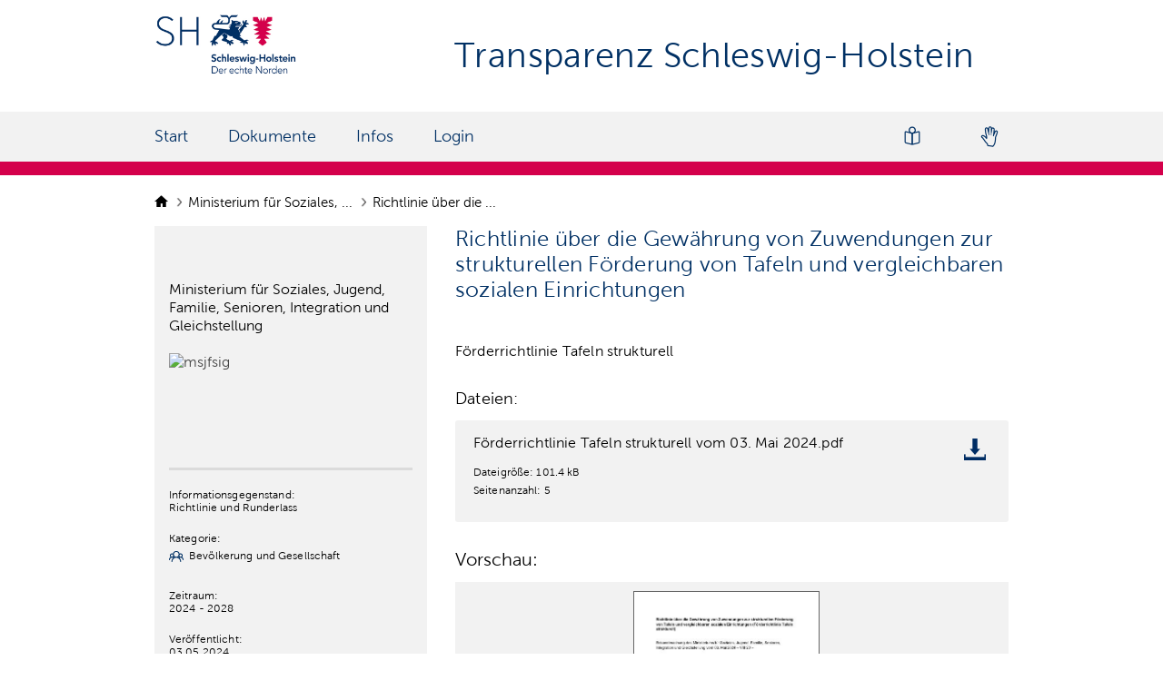

--- FILE ---
content_type: text/html; charset=utf-8
request_url: https://transparenz.schleswig-holstein.de/dataset/richtlinie-uber-die-gewahrung-von-zuwendungen-zur-strukturellen-forderung-von-tafeln-und-vergle
body_size: 5252
content:
<!DOCTYPE html>
<!--[if IE 7]> <html lang="de" class="ie ie7"> <![endif]-->
<!--[if IE 8]> <html lang="de" class="ie ie8"> <![endif]-->
<!--[if IE 9]> <html lang="de" class="ie9"> <![endif]-->
<!--[if gt IE 8]><!--> <html lang="de"> <!--<![endif]-->
  <head>
    <!--[if lte ie 8]><script type="text/javascript" src="/fanstatic/vendor/:version:2024-01-30T09:54:56.41/html5.min.js"></script><![endif]-->
<link rel="stylesheet" type="text/css" href="/fanstatic/vendor/:version:2024-01-30T09:54:56.41/select2/select2.css" />
<link rel="stylesheet" type="text/css" href="/fanstatic/css/:version:2020-09-16T09:33:12/main.min.css" />
<link rel="stylesheet" type="text/css" href="/fanstatic/vendor/:version:2024-01-30T09:54:56.41/font-awesome/css/font-awesome.min.css" />
<link rel="stylesheet" type="text/css" href="/fanstatic/ckanext-harvest/:version:2020-09-16T09:34:05/styles/harvest.css" />
<link rel="stylesheet" type="text/css" href="/fanstatic/odsh/:version:2020-10-23T12:05:37/:bundle:vendor/jquery-ui-autocomplete/jquery-ui.css;vendor/jquery-ui-autocomplete/jquery-ui.structure.css;vendor/jquery-ui-autocomplete/jquery-ui.theme.css" />
<link rel="stylesheet" type="text/css" href="/fanstatic/odsh/:version:2020-10-23T12:05:37/autocomplete.css" />

    
<meta charset="utf-8" />
      <meta name="generator" content="ckan 2.7.7" />
      <meta name="viewport" content="width=device-width, initial-scale=1.0">



    <title>Richtlinie über die Gewährung von Zuwendungen zur strukturellen Förderung von Tafeln und vergleichbaren sozialen Einrichtungen - Dokumente - Transparenz Schleswig-Holstein</title>

    
    
    <link rel="shortcut icon" href="/base/images/odsh-favicon.ico" />
    
    
        <link rel="alternate" type="text/n3" href="https://transparenz.schleswig-holstein.de/dataset/3689c6c5-c99a-4750-8d36-377eb76f0eab.n3"/>
        <link rel="alternate" type="text/ttl" href="https://transparenz.schleswig-holstein.de/dataset/3689c6c5-c99a-4750-8d36-377eb76f0eab.ttl"/>
        <link rel="alternate" type="application/rdf+xml" href="https://transparenz.schleswig-holstein.de/dataset/3689c6c5-c99a-4750-8d36-377eb76f0eab.xml"/>
        <link rel="alternate" type="application/ld+json" href="https://transparenz.schleswig-holstein.de/dataset/3689c6c5-c99a-4750-8d36-377eb76f0eab.jsonld"/>
    

  

      
    

<link rel="stylesheet" href="/odsh.css?refresh=7554" />
<link rel="stylesheet" href="/odsh_header.css?refresh=3785" />
<link rel="stylesheet" href="/bootstrap-multiselect.css" />


  


    

      
      
    

<meta data-name="type" content="0">

<!-- Matomo -->
<script>
   var _paq = window._paq = window._paq || [];
   /* tracker methods like "setCustomDimension" should be called before "trackPageView" */
   _paq.push(["disableCookies"]);
   _paq.push(['trackPageView']);
   _paq.push(['enableLinkTracking']);
   (function() {
     var u="https://landesportal-sh.dwebanalytics.de/";
     _paq.push(['setTrackerUrl', u+'matomo.php']);
     _paq.push(['setSiteId', '6']);
     var d=document, g=d.createElement('script'), s=d.getElementsByTagName('script')[0];
     g.async=true; g.src=u+'matomo.js'; s.parentNode.insertBefore(g,s);
   })();
</script>
<noscript><p><img referrerpolicy="no-referrer-when-downgrade" src="https://landesportal-sh.dwebanalytics.de/matomo.php?idsite=6&amp;rec=1" style="border:0;" alt="" /></p></noscript>
<!-- End Matomo Code --> 

  
  <meta property="og:title" content="Richtlinie über die Gewährung von Zuwendungen zur strukturellen Förderung von Tafeln und vergleichbaren sozialen Einrichtungen - Transparenz Schleswig-Holstein">
  <meta property="og:description" content="Förderrichtlinie Tafeln strukturell">

    
  </head>

  
  <body 
 data-site-root="https://transparenz.schleswig-holstein.de/" data-locale-root="https://transparenz.schleswig-holstein.de/"  

class="site-package-base" 
     
>

    
    <a class="skip-link" href="#content">
        Zum Inhalt springen.
    </a>


  
    



<header class="navbar navbar-static-top masthead">
    
    
    
    <div class="container">
        
        <div class='row topline'>

            <div class='span3 span-navigation'>
                <hgroup class="header-image pull-left">

                    
                    <a class="logo" href="/">
                        <img class="img-logo-large" src="/base/images/ckan-logo.png" alt="Logo Schleswig Holstein"
                            title="Transparenz Schleswig-Holstein" />
                        <img class="img-logo-small" src="/base/images/logo-quer.png" alt="Logo Schleswig Holstein"
                            title="Transparenz Schleswig-Holstein" />
                    </a>
                    
                </hgroup>
            </div>
            <h1 class='site-title'> Transparenz Schleswig-Holstein </h1>
        </div>
        <div id="menu-button-and-title" data-module="tpsh_toggle_menu">
            <span class="fa fa-bars"></span>
            <h1 class='site-title-mobile'> Transparenz Schleswig-Holstein </h1>
        </div>
    </div>

    <div class="container navigation-container">
        <div class='row navigation-row'>
            <nav class="section navigation">
                <ul class="nav nav-pills">
                    <li class="header-menu-mobile" data-module="tpsh_toggle_menu">
                        <a>Menü</a>
                        <img src="/base/images/icon_close_white.svg" alt="Menü schließen" aria-label="Menü schließen">
                    </li>
                    
                    <li><a href="/">Start</a></li><li><a href="/dataset">Dokumente</a></li><li><a href="/info_page">Infos</a></li>
                    
                    
                    
                    
                    <li class=''>
                        <a href="/user/login" title="login">
                            <span class="text">Login</span>
                        </a>
                    </li>
                    
                    <li class="language-switch">
                        <a href="https://www.schleswig-holstein.de/tpgebaerdensprache" title="Gebärdensprache" class="navGebaerdensprache">
                        </a>
                    </li>
                    <li class="language-switch">
                        <a href="https://www.schleswig-holstein.de/tpleichtesprache" title="Leichte Sprache" class="navLeichteSprache">
                        </a>
                    </li>
                </ul>
            </nav>
            <nav class="section navigation">
                <ul class="nav nav-pills">
                </ul>
            </nav>
            
        </div>
    </div>
</header>

  
<div class="blur-layer"></div>
<div role="main">



  <div id="content" class="container">
  
    

    
    
            <div class="flash-messages">
              
                
              
            </div>
          
    

    
    
            <div class="toolbar">
              
                
                  <ol class="breadcrumb">
                    
<li class="home">
    <a href="/">
        <img class='icon-home' src='/base/images/Icon-Home.png' alt='home icon' />
        <span> Start</span>
    </a>
</li>
                    




<li>
    <a href=/organization/msjfsig title="Ministerium für Soziales, Jugend, Familie, Senioren, Integration und Gleichstellung">
        Ministerium für Soziales, ...
    </a>
</li>

<li>
    <a href=/dataset/richtlinie-uber-die-gewahrung-von-zuwendungen-zur-strukturellen-forderung-von-tafeln-und-vergle title="Richtlinie über die Gewährung von Zuwendungen zur strukturellen Förderung von Tafeln und vergleichbaren sozialen Einrichtungen"">
        Richtlinie über die ...
    </a>
</li>


                  </ol>
                
              
            </div>
          
    

    <div class="row wrapper is-table-row">
      
      
      

      
      <aside class="secondary span3">
        


<div class="container-fluid hide-filters-style">
    <a class="no-text hide-filters"><img src="/base/images/icon_close.svg" alt="Filterdialog schließen"><span class="text">close</span></a>
</div>







<div class="module module-narrow module-shallow context-info">
    
    <h1 class="heading">Ministerium für Soziales, Jugend, Familie, Senioren, Integration und Gleichstellung
        
    </h1>
    
    <section id="section-org" class="module-content">
        
        
        <div class="image">
            <img src="https://opendata.schleswig-holstein.de/data/images/Dachmarke.png"
                width="200" alt="msjfsig" />
        </div>
        
        <div class="information-organisation">
            
            
            
            
            
            
            
             

             
                
             

             
            
             
        </div>
        

        
        
        
    </section>
</div>














<section class="module module-narrow">
    <div class="module context-info">
        <div class="module-content">
            
            
            
            
            
            <div class="license-detail info-detail">
                <div>Informationsgegenstand:</div>
                <p>
                    Richtlinie und Runderlass
                </p>
            </div>
            

            
            <div class="info-detail">
                
                
            </div>
            

             
            
            <div class="info-detail groups-detail">
                <div>
                    Kategorie:
                </div>
                
                <span class='category-with-icon'>
                    <span class='category-icon-container'>
                        <img src="/base/images/icon_kat_soci.svg" />
                    </span>
                    <span class="category-name">
                        Bevölkerung und Gesellschaft
                    </span>
                </span>
                
            </div>
            
            


            
            
            <div class="timerange-detail info-detail">
                <div>Zeitraum:</div>
                <p>2024 - 2028</p>
            </div>
            
            

            
            
            <div class="last-change-detail info-detail">
                
                 
                <div>Veröffentlicht:</div>
                03.05.2024
            </div>
            <div class="last-change-detail info-detail">
                 
                <div>Zuletzt bearbeitet:</div>
                01.07.2024
            </div>
            

            
            <div class="license-detail info-detail">
                <div>Lizenz:</div>
                
                
                
                <a href='https://creativecommons.org/licenses/by-nd/4.0/'>Creative Commons Namensnennung - - Keine Bearbeitung 4.0 International (CC BY-ND 4.0)</a> (Ministerium für Soziales, Jugend, Familie, Senioren, Integration und Gleichstellung)
            </div>
            

            
        </div>


        
        
        <div class="info-detail">
            
            <p>Dokument teilen:</p>
            <div class="share-links">
                <a href="https://www.linkedin.com/shareArticle?mini=true&url=https%3A%2F%2Ftransparenz.schleswig-holstein.de%2Fdataset%2Frichtlinie-uber-die-gewahrung-von-zuwendungen-zur-strukturellen-forderung-von-tafeln-und-vergle" target="_blank">
                    <img class='' src="/base/images/Icon-linkedin.png" alt="Linked In"/>
                </a>
                <a href="https://www.xing.com/app/user?op=share&url=https%3A%2F%2Ftransparenz.schleswig-holstein.de%2Fdataset%2Frichtlinie-uber-die-gewahrung-von-zuwendungen-zur-strukturellen-forderung-von-tafeln-und-vergle" target="_blank">
                    <img class='' src="/base/images/Icon-xing.png" alt="XING"/>
                </a>
                <a href="https://www.facebook.com/sharer.php?href=https%3A%2F%2Ftransparenz.schleswig-holstein.de%2Fdataset%2Frichtlinie-uber-die-gewahrung-von-zuwendungen-zur-strukturellen-forderung-von-tafeln-und-vergle" target="_blank">
                    <img class='' src="/base/images/Icon-facebook.png" alt="facebook"/>
                </a>
                <a href="https://twitter.com/share?url=https%3A%2F%2Ftransparenz.schleswig-holstein.de%2Fdataset%2Frichtlinie-uber-die-gewahrung-von-zuwendungen-zur-strukturellen-forderung-von-tafeln-und-vergle" target="_blank">
                    <img class='' src="/base/images/Icon-twitter.png" alt="twitter"/>
                </a>
                <a href="mailto:?body=https%3A%2F%2Ftransparenz.schleswig-holstein.de%2Fdataset%2Frichtlinie-uber-die-gewahrung-von-zuwendungen-zur-strukturellen-forderung-von-tafeln-und-vergle" target="_blank">
                    <img class='' src="/base/images/Icon-mail.png" alt="E-Mail senden"/>
                </a>
            </div>
        </div>
        
        

        
</section>















      </aside>
      

      
      <div class="primary span9">
        
        
                  <article class="module">
                    
                      <header class="module-content page-header">
                        
                        <ul class="nav nav-tabs">
                          

                        </ul>
                      </header>
                    
                    <div class="module-content">
                      
                      

    
      
    


<div class="odsh-dataset-heading">
  <h2>
    
    Richtlinie über die Gewährung von Zuwendungen zur strukturellen Förderung von Tafeln und vergleichbaren sozialen Einrichtungen
    
    
    
    <div class="odsh-dataset-edit-button">
      
      
    </div>
  </h2>
</div>



<div class="btn btn-primary btn-lg show-filters" role="button">
    <img src="/base/images/icon_info.svg" aria-hidden="true" />
    Detailinformationen
</div>


<div class="notes embedded-content">
  <p>Förderrichtlinie Tafeln strukturell</p>
</div>






<section id="dataset-resources" class="resources">
  <h3>Dateien:</h3>
  
    
      <ul class="resource-list">
        
          
          
            








<li class="resource-item" data-id="e67fad7c-46b3-485b-bdae-a0faba52c336">
    <div class="resource-title-container">
        <div class="resource-title" title="Förderrichtlinie Tafeln strukturell vom 03. Mai 2024.pdf">
            
            <a href="/dataset/3689c6c5-c99a-4750-8d36-377eb76f0eab/resource/e67fad7c-46b3-485b-bdae-a0faba52c336/download/frderrichtlinie-tafeln-strukturell-vom-03.-mai-2024.pdf">
                Förderrichtlinie Tafeln strukturell vom 03. Mai 2024.pdf
            </a>
            
            
            <p>Dateigröße: 101.4 kB</p>  
            
            
            
            <p>Seitenanzahl: 5</p>   
            
        </div>
        <div class="resource-icons">
            
            <a href="/dataset/3689c6c5-c99a-4750-8d36-377eb76f0eab/resource/e67fad7c-46b3-485b-bdae-a0faba52c336/download/frderrichtlinie-tafeln-strukturell-vom-03.-mai-2024.pdf" aria-label="download file">
                <div aria-hidden="true" class="icon icon-download"></div>
            </a>
            
            
        </div>
    </div>
</li>
    
        <!-- </div>
        <div class="row resource-description-container">
        </div>
      <div class="resource-icons">
        <a href="/dataset/3689c6c5-c99a-4750-8d36-377eb76f0eab/resource/e67fad7c-46b3-485b-bdae-a0faba52c336/download/frderrichtlinie-tafeln-strukturell-vom-03.-mai-2024.pdf" aria-label="download file">
          <div aria-hidden="true" class="icon icon-download"></div>
        </a>
        
      </div>
      <div>
        
        
      </div>
      </div>
    </div>
  </div>

</li> -->
          
        
      </ul>
    
    
</section>






<section id="dataset-preview">
    <h3>Vorschau:</h3>
    <div class="container-preview-large">
        <a href="https://transparenz.schleswig-holstein.de/dataset/3689c6c5-c99a-4750-8d36-377eb76f0eab/resource/e67fad7c-46b3-485b-bdae-a0faba52c336/download/frderrichtlinie-tafeln-strukturell-vom-03.-mai-2024.pdf">

            <img src= "/thumbnail_picture_e82f8d75e23fa93c8d34de00656d13.jpg" alt= "Vorschau"/>
        </a>
    </div>
</section> 




 



<div class='tag-container'>

    <div class='tag-pill'>
      <a href="/tag/%20F%C3%B6rderung"> Förderung</a>
    </div>

    <div class='tag-pill'>
      <a href="/tag/%20Tafel"> Tafel</a>
    </div>

    <div class='tag-pill'>
      <a href="/tag/%20Tafeln"> Tafeln</a>
    </div>

    <div class='tag-pill'>
      <a href="/tag/Tafelf%C3%B6rderung">Tafelförderung</a>
    </div>

</div>


                    </div>
                  </article>
                
        
      </div>
      

    </div>
    
    
    
  </div>
</div>

    <footer class="footer">
    <div class="container">
        <div class="footer-content">
            <div class='footer-first-row'>
                <div class="footer-left">
                </div>
            </div>
            <div class='footer-line'></div>
            <div class="footer-left">
                <div class="footer-icon">&copy; Transparenz Schleswig-Holstein</div>
            </div>
            <div class="footer-right">
                <div class='footer-icon'><a href='http://www.schleswig-holstein.de/tpkontakt'>Kontakt</a></div>
                <div class='footer-icon'><a href='http://www.schleswig-holstein.de/tpimpressum'>Impressum</a></div>
                <div class='footer-icon'><a href='https://www.schleswig-holstein.de/tpbarrierefreiheit'>Barrierefreiheit</a></div>
                <div class='footer-icon last'><a href='http://www.schleswig-holstein.de/tpdatenschutz'>Datenschutz</a></div>
            </div>
        </div>
    </div>
</footer>
  
    
    
    
      
    
  
    

  
      
  
    

      
          <script type="application/ld+json">
           {
    "@context": {
        "rdf": "http://www.w3.org/1999/02/22-rdf-syntax-ns#",
        "rdfs": "http://www.w3.org/2000/01/rdf-schema#",
        "schema": "http://schema.org/",
        "xsd": "http://www.w3.org/2001/XMLSchema#"
    },
    "@graph": [
        {
            "@id": "_:N355742cfb46249bb9d183bce67ee3eb1",
            "@type": "schema:Thing",
            "schema:name": "soci",
            "schema:url": "https://transparenz.schleswig-holstein.de/group/soci"
        },
        {
            "@id": "https://transparenz.schleswig-holstein.de/dataset/3689c6c5-c99a-4750-8d36-377eb76f0eab",
            "@type": "schema:Dataset",
            "schema:about": {
                "@id": "_:N355742cfb46249bb9d183bce67ee3eb1"
            },
            "schema:dateModified": "2024-07-01T10:29:05.346459",
            "schema:datePublished": "2024-05-03T00:00:00",
            "schema:description": "F\u00f6rderrichtlinie Tafeln strukturell",
            "schema:distribution": {
                "@id": "https://transparenz.schleswig-holstein.de/dataset/3689c6c5-c99a-4750-8d36-377eb76f0eab/resource/e67fad7c-46b3-485b-bdae-a0faba52c336"
            },
            "schema:inLanguage": "http://publications.europa.eu/resource/authority/language/DEU",
            "schema:includedInDataCatalog": {
                "@id": "_:N971c659291dd4bbbb01e9f3ecc40cd44"
            },
            "schema:keywords": [
                " Tafeln",
                "Tafelf\u00f6rderung",
                " Tafel",
                " F\u00f6rderung"
            ],
            "schema:license": "https://creativecommons.org/licenses/by-nd/4.0/",
            "schema:name": "Richtlinie \u00fcber die Gew\u00e4hrung von Zuwendungen zur strukturellen F\u00f6rderung von Tafeln und vergleichbaren sozialen Einrichtungen",
            "schema:publisher": {
                "@id": "https://transparenz.schleswig-holstein.de/organization/2a8b70e4-2555-4b4d-8eeb-09dffe3e32e0"
            },
            "schema:temporalCoverage": "2024-01-01T00:00:00/2028-12-31T00:00:00",
            "schema:url": "https://transparenz.schleswig-holstein.de/dataset/richtlinie-uber-die-gewahrung-von-zuwendungen-zur-strukturellen-forderung-von-tafeln-und-vergle"
        },
        {
            "@id": "https://transparenz.schleswig-holstein.de/organization/2a8b70e4-2555-4b4d-8eeb-09dffe3e32e0",
            "@type": "schema:Organization",
            "schema:contactPoint": {
                "@id": "_:N7b09644e5e7e4b958b4174bc8185d057"
            },
            "schema:name": "Ministerium f\u00fcr Soziales, Jugend, Familie, Senioren, Integration und Gleichstellung"
        },
        {
            "@id": "https://transparenz.schleswig-holstein.de/dataset/3689c6c5-c99a-4750-8d36-377eb76f0eab/resource/e67fad7c-46b3-485b-bdae-a0faba52c336",
            "@type": "schema:DataDownload",
            "schema:contentSize": 101444,
            "schema:encodingFormat": "PDF",
            "schema:name": "F\u00f6rderrichtlinie Tafeln strukturell vom 03. Mai 2024.pdf",
            "schema:url": "https://transparenz.schleswig-holstein.de/dataset/3689c6c5-c99a-4750-8d36-377eb76f0eab/resource/e67fad7c-46b3-485b-bdae-a0faba52c336/download/frderrichtlinie-tafeln-strukturell-vom-03.-mai-2024.pdf"
        },
        {
            "@id": "_:N7b09644e5e7e4b958b4174bc8185d057",
            "@type": "schema:ContactPoint",
            "schema:contactType": "customer service",
            "schema:url": "https://transparenz.schleswig-holstein.de"
        },
        {
            "@id": "_:N971c659291dd4bbbb01e9f3ecc40cd44",
            "@type": "schema:DataCatalog",
            "schema:description": "",
            "schema:name": "Transparenz Schleswig-Holstein",
            "schema:url": "https://transparenz.schleswig-holstein.de"
        }
    ]
}
          </script>
      
  

  <script>document.getElementsByTagName('html')[0].className += ' js';</script>
<script type="text/javascript" src="/fanstatic/vendor/:version:2024-01-30T09:54:56.41/jquery.min.js"></script>
<script type="text/javascript" src="/fanstatic/vendor/:version:2024-01-30T09:54:56.41/:bundle:bootstrap/js/bootstrap.min.js;jed.min.js;moment-with-locales.js;select2/select2.min.js"></script>
<script type="text/javascript" src="/fanstatic/base/:version:2020-09-16T09:33:12/:bundle:plugins/jquery.inherit.min.js;plugins/jquery.proxy-all.min.js;plugins/jquery.url-helpers.min.js;plugins/jquery.date-helpers.min.js;plugins/jquery.slug.min.js;plugins/jquery.slug-preview.min.js;plugins/jquery.truncator.min.js;plugins/jquery.masonry.min.js;plugins/jquery.form-warning.min.js;sandbox.min.js;module.min.js;pubsub.min.js;client.min.js;notify.min.js;i18n.min.js;main.min.js;modules/select-switch.min.js;modules/slug-preview.min.js;modules/basic-form.min.js;modules/confirm-action.min.js;modules/api-info.min.js;modules/autocomplete.min.js;modules/custom-fields.min.js;modules/data-viewer.min.js;modules/table-selectable-rows.min.js;modules/resource-form.min.js;modules/resource-upload-field.min.js;modules/resource-reorder.min.js;modules/resource-view-reorder.min.js;modules/follow.min.js;modules/activity-stream.min.js;modules/dashboard.min.js;modules/resource-view-embed.min.js;view-filters.min.js;modules/resource-view-filters-form.min.js;modules/resource-view-filters.min.js;modules/table-toggle-more.min.js;modules/dataset-visibility.min.js;modules/media-grid.min.js;modules/image-upload.min.js"></script>
<script type="text/javascript" src="/fanstatic/base/:version:2020-09-16T09:33:12/tracking.min.js"></script>
<script type="text/javascript" src="/fanstatic/odsh/:version:2020-10-23T12:05:37/:bundle:vendor/jquery-ui-autocomplete/jquery-ui.js;autocomplete.js;tpsh_toggle_menu.js;odsh.js"></script></body>
</html>

--- FILE ---
content_type: text/css
request_url: https://transparenz.schleswig-holstein.de/odsh.css?refresh=7554
body_size: 52013
content:
/* FONTS */

@font-face{
    font-family:"MuseoSans";
    src:url("/base/fonts/Fonts/905300/fd479df2-01b0-4e3a-a411-915c477f1352.eot?#iefix");
    src:url("/base/fonts/Fonts/905300/fd479df2-01b0-4e3a-a411-915c477f1352.eot?#iefix") format("eot"),url("/base/fonts/Fonts/905300/1d3191cd-ae8c-45e2-bb04-11e96d8fa974.woff2") format("woff2"),url("/base/fonts/Fonts/905300/b252d464-65cb-4950-88f7-ac0a1bf79b75.woff") format("woff"),url("/base/fonts/Fonts/905300/b3d18117-6517-4d3f-afc1-774086ff5fc1.ttf") format("truetype");
}



/* css allgemein (body, etc.) */

body {
    font-family: "MuseoSans", Euphemia, Segoe UI, Arial, Helvetica, sans-serif, "Droid Sans";
    font-weight: 300;
    font-style: normal;
    line-height: 1.2;
    font-size: 16px;
    background:none;
    /* background-color: #d4004b; */
}
html,body {
    height: 100%;
}

@media (max-width: 767px) {
    body {
        padding-left: 0px;
        padding-right: 0px;
    } 

    .hide-on-mobile {
        display: none;
    }
}

/* FROM: https://stackoverflow.com/questions/2610497/change-an-html5-inputs-placeholder-color-with-css */
/* do not group these rules */
*::-webkit-input-placeholder {
    color: black !important;
}
*:-moz-placeholder {
    /* FF 4-18 */
    color: black !important;
    opacity: 1 !important;
}
*::-moz-placeholder {
    /* FF 19+ */
    color: black !important;
    opacity: 1 !important;
}
*:-ms-input-placeholder {
    /* IE 10+ */
    color: black !important;
}
*::-ms-input-placeholder {
    /* Microsoft Edge */
    color: black !important;
}
*::placeholder {
    /* modern browser */
    color: black !important;
}

input, button, select, textarea {
    font-family: 'MuseoSans','Helvetica Neue',Helvetica,Arial,sans-serif;
}


h1{
    color:#003064;
    font-size: 38px;
    font-weight: 500;
}

h3{
    color:black;
    font-weight: normal ;
    font-size:20px;
}

.skip-link {
    position: fixed;
    top: -200px;
    text-decoration: none;
    padding: 10px;
    display: inline-block;
  }

.skip-link:focus {
    top: 0;
}

.secondary h1.heading {
    color:black;
    font-weight: normal ;
    font-size: 16px;
}

/* css for searchresults */

/* same width as schleswig-holstein.de */
.container {
    max-width: 960px;
}


@media (max-width: 1023px){
    .container,
    .masthead .container
    {
        padding-right: 80px;
        padding-left: 80px;
        box-sizing: border-box;
        max-width: 100%;
        width: auto;
    }
}

@media (max-width: 767px) {
    .container
    {
        padding-right: 15px;
        padding-left: 15px;
    }
    .masthead .container
    {
        padding-right: 0;
        padding-left: 0;
    }
}

.search-form, .odsh-dataset-heading {
    display: flex;
    align-items: center;
    flex-wrap: wrap;
    border-bottom: 4px solid #dbdbdb;
    padding-bottom: 26px;
    margin-bottom: 0px;
}

@media (min-width: 1024px){
    .site-collection-summary .odsh-dataset-heading {
        margin-left: 0px;
        margin-right: 0px;
    }

    .search-form, .odsh-dataset-heading {
        border-bottom: none;
        margin-bottom: 0px;
        padding-bottom: 0;
    }

    .search-form {
        margin-left: -15px;
        margin-right: -15px;
    }

    .search-form:after {
        content: ""; 
        display: block; 
        margin: 0 auto; 
        width: calc(100% - 30px); 
        padding-top: 25px; 
        border-bottom: 4px solid #dbdbdb; 
        order: 100;
    }

    .search-form h2 {
        margin-left: 15px;
    }
    
    .form-select.control-group.control-order-by {
        margin-left: 15px;
        margin-right: 15px;
    }
}



.organizaion-full-description{
    padding-bottom: 50px;
}

.organization-list-title .search-form {
    padding-bottom: 0px;
    margin-bottom: 0px;
}

.with-bottom-line
{
    border-bottom: 2px solid #dbdbdb;
    margin-bottom: 10px;
}

.control-order-by {
    margin: 0;
}

.search-form .control-order-by select {
    width: 225px;
    margin: 0;
    border: 1px;
    background-color: #f2f2f2;
    color: #003064;
}

.search-form h2,
.odsh-dataset-heading h2,
.odsh-dataset-heading .title 
 {
    margin-top: 0px;
    margin-bottom: 10px;
    margin-right: 22px;
    font-size: 24px;
    letter-spacing: 0.01em;
    color: #003064;
    font-weight: 300;
    line-height: 28px;
}


.odsh-dataset-heading > h2 {
    margin: 0px;
}

.resources h3 {
    font-size: 18px;
    letter-spacing: 0.01em;
    color: #000000;
}

section#dataset-preview {
    margin-top: 26px;
}

@media (max-width: 767px) {
    section#dataset-preview {
        display: none;
    }
}

section#dataset-preview p {
    color: black;
    font-size: 14px;
    letter-spacing: 0.01em;
}

.container-preview-large {
    padding-top: 10px;
    padding-bottom: 10px;
    height: 287px;
    background-color: #F2F2F2;
    display: flex;
}

.container-preview-large a {
    margin-left: auto;
}

.container-preview-large img {
    height: 100%;
    margin-left: auto;
    margin-right: auto;
    border: 1px solid #666666;
}

section#dataset-collection {
    padding-top: 17px;
    border-top: 5px solid #DBDBDB;
    margin-top: 38px;
    color: black;
}

section#dataset-collection .button-container {
    margin-top: 20px;
    display: flex;
}

section#dataset-collection .button-container a {
    margin-right: 24px;
    padding-left: 12px;
    padding-right: 12px;
}

section#dataset-collection .button-container a:nth-child(2) {
    /* second a */
    margin-left: auto;
}

section#dataset-collection .button-container a:last-child {
    /* second a */
    margin-right: 0;
}

section#dataset-collection .button-container img {
    width: 18px;
    height: auto;
    margin-right: 5px;
    margin-left: 5px;
}

@media (max-width: 767px) {
    .search-form h2, 
    .odsh-dataset-heading h2,
    .odsh-dataset-heading .title 
    {
        width: 100%;
        margin-bottom: 8px;
    }
}

.odsh-dataset-heading .title
{
    max-width: 415px;
    display: inline-block;
}

.module-content:first-child {
    padding-top: 0px;
}

.module-content {
    padding: 0;
}

#section-org.module-content {
    padding-bottom: 87px;
    border-bottom: solid 3px #DBDBDB;
}

.site-collection-summary .page-header::before,
.site-collection-summary .page-header::after,
.site-package-base .page-header::before,
.site-package-base .page-header::after {
    display: none;
}


.information-organisation {
    margin-top: 20px;
    font-size: 12px;
    text-align: left;
    letter-spacing: 0.12px;
    color: #000000;
}

.information-organisation p {
    margin-bottom: 0;
}

.information-organisation a {
    color: inherit;
}

.information-organisation .phone::before{
    content: "";
    display: inline-block;
    background-image: url(/base/images/icon_phone.svg);
    background-repeat: no-repeat;
    background-size: .7rem .7rem;
    background-position: 50% 50%;
    width: 0.8rem;
    height: 0.8rem;
    vertical-align: middle;
}


.module-narrow .module-footer {
    padding: 0;
    border: none;
    font-size: 12px;
}
@media (max-width: 767px) {
    .js [role="main"] .secondary .filters > div .module-footer {
        display: block;
    }
}

.module .read-more{
    font-weight: normal;
    font-style: italic;
    padding-top: 20px;
    display: block;
}

.page-heading{
        font-size: 25px;
    color: #003064;
    font-weight: 300;
        border-bottom: 4px solid #dbdbdb;
    padding-bottom: 10px
}

input[type=radio], input[type=checkbox] {
    top: 0px;
}


@media (min-width: 768px){
    [role=main], .main {
	background: white;
    }

    .wrapper {
	background-image: none;
	background-repeat: no-repeat;
    }
}

.secondary {
    background-color: #f2f2f2;
}

.secondary.span3 {
    box-sizing: border-box;
    min-width: 300px;
    max-width: 300px;
    padding: 40.66px 16px 0px;
}

.site-collection-summary .secondary.span3 {
    display: none;
}

.secondary .module-narrow .module-content{
    padding-left: 0px;
    padding-right: 0px;
}

.primary {
    padding-left: 31px;
}

.site-collection-summary .primary {
    padding-left: 0;
}

.primary.organization {
    padding-left: 0px;
}

.primary.span9 {
    max-width: 640px;
}

.primary.logout {
    width: 725px;
    padding-left: 0px;
}

@media (max-width: 1023px){
.primary{
    padding-left: 0px;
    width: 100%;
    margin-left: 0;
}
.primary.span9{
    width: 100%;
}
}

.wrapper {
    -webkit-box-shadow: none !important;
    -moz-box-shadow: none !important;
    box-shadow: none !important;
    border: none;
}

@media (max-width: 1023px){
    .wrapper {
        width: 100%;
    }
}

.karte_inner {
    background-color: lightgrey;
    height: 220px;
    margin-bottom: 20px;
}

.filter-reset {
    padding: 0px 0px 10px 0px;
    margin-top: 18px;
}

.filter-reset-label {
    float: left;
    font-size: 14px;
    letter-spacing: 0.14px;
    color: black;
}

.filter-reset-box {
    float: right;
    background-color: white;
    padding: 1px 10px 4px 10px;
}

.filter-reset-box a {
    font-size: 12px;
    color: #003064;
}

.filters section nav {
    border-top: 2px solid #DBDBDB;
}

.filters section nav .nav-title {
    padding: 15px 0px 0px 0px;
    font-size: 12px;
    color: black;
}

.nav-simple>li {
    border-bottom: 0px;
    padding: 10px 0px 0px 0px;
    width: 100%;
    white-space: nowrap;
    display: flex;
    justify-content: space-between;
    align-items: center;
}

.nav-item .facet_label {
    white-space: nowrap;
    overflow: hidden;
    text-overflow: ellipsis;
    max-width: 240px;
}

.nav-item .facet_label label.odsh-visible-label{
    display: inline;
    font-size: inherit;
}

.nav-item .facet_label label a{
    color: black;
    display: inline;
}

.nav-item .facet_count {
    display: inline-block;
    background-color: white;
    padding: 1px 2px;
}

.package-info-category {
    margin: 0;
}

.category-with-icon {
    display: inline-block;
    padding-bottom: 0.5rem;
    vertical-align: middle;
}

.group-icon-container {
    display: inline-block;
    width: 16px;
    height: 16px;
    margin-right: 8px;
    margin-left: 3px;
}

.group-icon-container img {
    vertical-align: top;
}

.category-header {
    display: inline-block;
    padding-right: 6px;
    vertical-align: top;
}

.category-icon-container {
    display: inline-block;
    width: 16px;
    height: 16px;
    margin-right: 3px;
}

.category-name {
    padding-right: 15px;
}


/* checkbox customize trick, see: https://stackoverflow.com/questions/24322599/css-why-cannot-change-checkbox-color-whatever-i-do */
.facet_label input[type=checkbox] {
    display:none;
}


label.label-score,
label.rangesearch,
input[type=checkbox] + span.mylabel {
    background: #fff;
    border: 1px solid black;
    height: 8px;
    width: 8px;
    display: inline-block;
    padding: 0 0 0 0px;
    margin-bottom: 0px;
    min-height: 8px;
}

input[type=checkbox]:checked + label.label-score,
label.rangesearch.checked,
input[type=checkbox]:checked + span.mylabel {
    background: url(/base/images/checked.png);
    background-color: #fff;
    background-size: 8px 8px;
    border: 1px solid black;
    height: 8px;
    width: 8px;
    min-height: 8px;
    display:inline-block;
    padding: 0 0px 0 0px;
    margin-bottom: 0px;
}

.checklabel input[type="checkbox"]
{
    float: inherit;
}

label.label-score,
label.rangesearch,
span.mylabel  {
    margin-right: 3px;
    margin-bottom: 0px;
    -webkit-user-select: none; /* Safari */        
    -moz-user-select: none; /* Firefox */
    -ms-user-select: none; /* IE10+/Edge */
    user-select: none; /* Standard */
}

label.rangesearch::after,
span.mylabel::after {
    content: "";
}

label.rangesearch.disabled {
    cursor: default;
    border-color: #999999;
}

.rangesearch-controls{
    margin-top:10px;
}

.rangesearch{
    display: inline-block;
}

.controls.rangesearch label {
    display: block;
}

.search-score
{
    color:black;
    font-size:12px;
    display: inline;
    cursor: pointer;
}
.search-score:hover{
    text-decoration: underline;
}

.rangesearch a{
    color:black;
    font-size:12px;
}

.controls input.rangesearch{
    box-sizing: border-box;
    width: 100%;
    height: 1.5rem;
    padding: 2px;
    font-style: normal;
    font-size: 12px;
    line-height: 1.16666667em;
}

.controls.rangesearch label{
    font-size: 12px;
    line-height: 1.16666667em;
    color:black
}

/* following makes the secondary span (left side, facets etc.) the same height as the primary span */
/* see: https://scotch.io/bar-talk/different-tricks-on-how-to-make-bootstrap-columns-all-the-same-height */
.is-table-row {
    display: table;
}

.is-table-row [class*="span"] {
    float: none;
    display: table-cell;
    vertical-align: top;
}

.is-table-row .row-fluid [class*="span"] {
    float: none;
    display: block;
}

.pill {
    background-color: #F6F7F9;
    border-radius: 0px;
    color:black;
    font-size: 12px;
    margin-right: 2px;
}

.pill a.remove {
    color: black;
    font-size: 10px;
    position: relative;
    top: -8px;
    right: -8px;
    margin-right: 0; 
}
.pill.error .remove .fa.fa-times{
    background-color: #d4004b;
}

.odsh-dataset-item {
    display: flex;
    padding: 27px 0px;
    border-bottom: 2px solid #DBDBDB;
    width: 100%;
}
.odsh-dataset-item:hover {
    background-color: rgb(246,247,249);
}
.odsh-dataset-item:last-child {
    border-bottom: none;
}

.historical {
    opacity: 0.8;
}

.historical img {
    opacity: 0.6;
}

.historicat .historical-dataset-label {
    opacity: 1;
}

.preview-image-container {
    display: flex;
    flex-direction: column;
    margin-right: 25px;
    width: auto;
}

@media (max-width: 767px) {
    .preview-image-container {
        display: none;
    }
}

.preview-image-container img {
    margin-top: auto;
    height: auto;
    max-width: 102px;
    border: 1px solid #666666;
}

.organization-item{
    padding: 5px 0px 5px 0px;
    border-bottom: 2px solid #DBDBDB;
}

a .organization-item {
    color: black;
}
a:hover .organization-item ,a:focus .organization-item
{
    color:black;
    background-color: rgb(246,247,249);
}
a:hover.organization-item ,a:focus.organization-item
{
    text-decoration: none;
}

.organization-item .organization-item-text{
    vertical-align: middle;
}

.organization-item-text{
    padding-left: 10px;
    padding-right: 20px;
    height: 150px;
    width: 705px;
}

.dataset-heading {
    font-weight: normal;
    font-size: 20px;
    word-wrap: break-word;
    width: 100%;
    margin-bottom: 12px;
}
.dataset-content p{
    font-size: 12px;
    margin: 0 0 5px; 
}
.dataset-heading a{
    color: black;
    text-decoration: none;
    padding-right: 30px;
    letter-spacing: 0.18px;
}

.dataset-spacer{
    display: table-cell;
    width: 25px;
}

.dataset-empty {
    margin-right: 30px;
    color: darkgrey;
}

.dataset-meta {
    width: 225px;
    height: 100%;
    display: table-cell;
    position: relative;
}

.package-info-pill img {
    padding-right: 5px;
    height: auto;
    width: 18px;
    bottom: 1.5px;
    position: relative;
}

@media (max-width: 719px)
{
.dataset-content {
    width: 100%; 
    display: block;
}
.dataset-meta {
    width: 100%;
    display: block;
}
.dataset-spacer{
    display: none;
}
}

ul.dataset-resources {
    margin: 0px 0px 10px 0px;
}

.dataformat-label {
    background-color: #003064 !important;
    padding: 3px 3px 1px 3px;
    font-size: 14px;
    margin-right: 4px;
}


.dataformat-label:hover {
    background-color: #d4004b!important;
}



.dataset-stars {
    margin-bottom: 10px;
}

.popover{
    width: unset;
    display:inline-table!important;
    white-space: nowrap;
}

a.odsh-star {
    cursor: pointer;
    display: inline-block;
}

a.odsh-star:focus,
a.odsh-star:hover {
    text-decoration: none;
    outline: none;
}

.odsh-star-wrap {
    display: inline;
    padding-right: 5px;
}

.odsh-star img:focus {
    outline: none;
}

.odsh-star-info {
  width: 15px;
  height: 15px;
  border-radius: 50%;
  font-size: 15px;
  color: #DBDBDB;
  line-height: 15px;
  text-align: center;
  border: 1px solid;
  display: inline-block;
  vertical-align: middle;   
} 

.dataformat-label:hover {
    background-color: #d4004b!important;
}

.dataset-info p {
    font-size: 12px;
    margin-bottom: 1px;
    color: black;
    text-overflow: ellipsis;
    overflow: hidden;
    white-space: nowrap;
}

.dataset-info.issued {
    position: absolute;
    bottom: 0px;
}

.toolbar .breadcrumb>li a {
    font-weight: normal !important;
    font-size: 15px;
    color: black;
}
.control-required {
    color: black;
}

label{
    font-size: 16px;
    font-weight: normal;
}

label:after {
    content: "";
}
.image-upload label:after {
    content: ": *";
}
.multiselect.btn.btn-default,
.controls input,
.controls select,
.controls ul.select2-choices,
.controls textarea{
    background-color:  #F6F7F9;
    background-image: none;
    -webkit-box-shadow: none;
	-moz-box-shadow: none;
    box-shadow: none;
    border: 1px solid;
    border-color: #77879f;
    border-radius: 0;
    font-size: 14px;
    color:  #657592;
    font-style: italic
}

.controls input#field-login,
.controls input#field-password{
    font-style: normal;
} 

input#field-username {
    margin-bottom: 30px;
    vertical-align: super;
}

.control-group.error input,
.control-group.error select,
.control-group.error .select2-choices,
.control-group.error textarea {
    border-color:#d4004b;  /* SH Rot */
}

.alert-danger, .alert-error {
    background-color: transparent;
    border-color:#d4004b;  /* SH Rot */
    color: #d4004b;  /* SH Rot */
    font-style: italic;
    border-radius: 0;
}

.control-label, .control-group.error .control-label, .control-group.error .help-block, .control-group.error .help-inline {
    color: black;
}

.input-prepend .add-on:first-child{
    border-radius: 0
}

.control-group.error .input-prepend .add-on
{
    border-color:#d4004b;  /* SH Rot */
    background-color: #F6F7F9;
}

.controls input[disabled]
{
    background-color:  #fdfdfd;
    border-color: #e7e9ee;
    color:  #e7e9ee;
}

.select2-default {
    color:  #657592!important;
}
.select2-container-multi .select2-choices .select2-search-choice{
    color:  #657592!important;
}

/* placeholders cannot be combined... */
.controls input::-webkit-input-placeholder {
    color:  #657592!important
}

.controls input::-webkit-input-placeholder {
    color:  #657592!important
}

.controls input::-moz-placeholder {
    color:  #657592!important
}

.controls input::-ms-placeholder {
    color:  #657592!important
}

.controls input::placeholder {
    color:  #657592!important
}

.controls textarea::-webkit-input-placeholder {
    color:  #657592!important
}

.controls textarea::-webkit-input-placeholder {
    color:  #657592!important
}

.controls textarea::-moz-placeholder {
    color:  #657592!important
}

.controls textarea::-ms-placeholder {
    color:  #657592!important
}

.controls textarea::placeholder {
    color:  #657592!important
}


.slug-preview .btn.btn-mini,
.btn.btn-primary{
    background-image: none;
    background-color: #003064;
    border: none;
    border-radius: 0;
    font-size:18px;
    text-shadow: none;
    font-weight: normal;
    padding-left: 28px;
    padding-right: 28px;
    color:white;
}
.btn.btn-primary img{
    height: 10px;
}
.btn.btn-primary.btn-arrow-right{
    padding-left: 21px;
}
.btn.btn-mini::before,
.btn.btn-primary.btn-arrow-right:before {
    background-image: url(/base/images/arrow-right-w.png);
    background-repeat: no-repeat;
    background-size: 6px 10px;
    background-position: 5px 2px;
    display: inline-block;
    width: 8px;
    height: 12px;
    content: "";
    padding: 0 0 0 5px;
}
.btn.btn-arrow-right:before
{
    background-image: url(/base/images/arrow-right-b.png);
    background-repeat: no-repeat;
    background-size: 6px 10px;
    background-position: 5px 2px;
    display: inline-block;
    width: 8px;
    height: 12px;
    content: "";
    padding: 0 0 0 5px;
}
.btn.btn-arrow-right:hover:before
{
    background-image: url(/base/images/arrow-right-w.png);
}

.slug-preview .btn.btn-mini:hover,
.js .image-upload .btn.hover,
.image-upload a.btn:hover,
.image-upload .btn:hover,
.btn.btn-primary:hover{
    background-color: rgb(212,0,75);
    color:white;
}
.slug-preview .btn.disabled.btn-mini:hover,
.js .image-upload .btn.disabled.hover,
.image-upload a.btn.disabled:hover,
.image-upload .btn.disabled:hover,
.btn.disabled.btn-primary:hover{
    background-color: #0089ca;
    color:white;
}
.js .image-upload #field-image-url {
   padding-right: 0px;
}

.btn {
    border-bottom-color: none;
    -webkit-box-shadow: none;
    -moz-box-shadow: none;
    box-shadow: none;
    -webkit-border-radius: 0;
    -moz-border-radius: 0;
    border-radius: 0;
    border-bottom-color: transparent;
    border: 1px solid #0089ca;
    background-image: none;
    background-color: white;
    text-shadow: none;
    padding: 9px 12px;
    color:#0089ca;
    font-weight: normal;
    font-size: 16px;
}
.btn.disabled, .btn[disabled] {
    cursor: default;
    opacity: 0.65;
    filter: alpha(opacity=65);
    -webkit-box-shadow: none;
    -moz-box-shadow: none;
    box-shadow: none;
}
.btn:hover {
    background-color:#0089ca;
    color: white;
}
.btn.btn-edit-categories
{
    padding: 0px 4px;
    font-size: 10px;
}

.image-upload .btn {
    color:white;
    background-color: #0089ca;
    border:none;
}

.btn-forget-password{
    background-color: white;
    font-size: 10pt;
    padding:2px 10px;
    margin-left: 2px;
    margin-top: 4px;
    display: inline-block;
    color:#003064;
}

/* remove icon in upload button */
.image-upload .fa-cloud-upload:before {
    content: unset;
}
.image-upload .fa-globe:before {
    content: unset;
}

.stages{
    margin: -15px 0px 20px 0px
}

.stages li{
    line-height: 20pt;
    padding: 0;
}

/* simple removing content destroys layout */
.stages li:before{
    content:'';
    background: none;
    background-color: transparent;
    width: 0px;
}

.stages li .highlight{
    padding: 10px 10px;   
    font-size: 9pt;
    line-height: 12pt;
}

.stages li.active .highlight {
    color: #ffffff;
    background: #003064;
}

/* .stages li.last.uncomplete::after, */
.stages li.uncomplete .highlight{
    color: #003064;
    background: rgb(204,214,224);
}

.stages li.last.uncomplete::after {
    border-bottom-color: rgb(204,214,224);
    border-top-color: rgb(204,214,224);
}

.stages li.complete .highlight{
    color: #003064;
    background: rgb(204,214,224);
}
.stages li.active:after{
    border-top-color: #003064;
    border-bottom-color: #003064;
}
.stages li.complete:after{
    border-top-color: rgb(204,214,224);
    border-bottom-color: rgb(204,214,224);
}

.stages :focus {
    outline: none
}

.form-actions{
    border: none;
    margin-left: 0;
    margin-right: 0;
    padding: 0;
}

.form-actions.resource-buttons{
    text-align: left;
}

.form-actions.resource-buttons .float-right{
    float: right;
}

.footer{
    color:white;
    border-top:60px solid #f2f2f2;
    background: #d4004b;
    max-width: 1280px;
    margin: auto;
}
.footer a{
    color:white;
}
body {
    background-color: white;
}

.footer .container{
    width: 100%;
    max-width: 1000px;
    padding-bottom: 15px;
}
.footer-content{
    width: 100%;
    max-width: 965px;
    font-size: 16px;
    font-weight: 500;
    display: block;
    background-image: url(/base/images/footer-wappen.png);
    background-repeat: no-repeat;
    background-size: 658px 336px; 
    background-position: 80% 40%;
    height: 250px;
}
.footer-right{
    float: right;
}
.footer-icon{
    float: left;
    margin-right: 40px;
    margin-bottom: 1rem;
}

.footer-icon.last{
    float: right;
    margin-right: 0px;
}

.footer-first-row{
    padding-top: 185px;
    height: 20px;
}

.footer-line{
    border-top: 1px dashed white;
    margin-bottom: 10px;
    margin-top: 10px;
}

@media (max-width: 1023px){
    .footer{
        border-top-width: 30px;
        width: 100%;
    }
    .footer-line{
        border-top: 1px solid white;
    }
}

@media (max-width: 767px){
    .footer{
        border-top-width: 20px;
    }
    .footer .container {
        padding-bottom: 0;
    }
    .footer-line{
        border-top: none;
        margin-top: 0;
        margin-bottom: 0;
    }
    .footer-content{
        box-sizing: border-box;
        padding-bottom: 15px;
        background-image: none;
        height: 150px;
        display: flex;
        flex-direction: column-reverse;
    }
    .footer-first-row{
        padding-top: 0;
        height: 0;
    }
    .footer-right{
        display: flex;
        justify-content: space-between;
        padding-bottom: 15px;
        flex-wrap: wrap;
    }
    .footer-icon a{
        padding: 15px 0;
    }
}

.toolbar .breadcrumb li:after {
    background-image: url(/base/images/arrow-right.png);
    background-repeat: no-repeat;
    background-size: 8px 12px;
    background-position: 4px 1px;
    display: inline-block;
    width: 8px;
    height: 12px;
    content: "";
    padding: 0 0 0 5px;
}
.toolbar .breadcrumb li:last-of-type:after,
.toolbar .breadcrumb li.active:after {
    background-image: none;
    width: 0px; 
    height: 0px;
}

.create-dataset-form{
    width: 50%;}

.organization-image{
    max-width: 225px;
    max-height: 78px;
    margin-left: auto;
    display: block;
    text-align: center;
}
.organization-image-info{
    max-width: 190px;
    height: auto;
    margin: auto;
    display: block;
    text-align: center;
}
.organization-image-container{
    padding-bottom: 15px;
    border-bottom: 2px solid #DBDBDB;
    margin-bottom: 15px;
    text-align: center;
}
.is-table-row .organization-image-column {
    width: 225px;
    vertical-align: middle;
    height: 100%;
}

.primary.span12 {
    width: 100%;
}

.inline-error {
    color: #d4004b;
    margin-top: 5px;
}

.controls select {
    width: 100%;
}

.page-header {
    border: none;
}

@media(maxwidth: 767px) {
    .page-header .nav-tabs {
        margin: 0;
    }
}

.module .module-content {
    margin: 0px;
}

.info-detail {
    margin-bottom: 20px;
    font-size: 12px;
    letter-spacing: 0.01em;
    color: black;
    max-width: 100%;
    word-break: break-word;
}
.info-detail p{
    margin: 0;
}
.info-detail .map-text{
    margin-top: 5px;
    margin-bottom: 5px;
}
.info-detail img {
    margin-right: 5px;
}

.info-detail.groups-detail > div {
    margin-bottom: 5px;
}

.odsh-dataset-heading {
    word-wrap: break-word;
    padding-bottom: 16px;
    margin-bottom: 18px;
}

.odsh-dataset-edit-button {
    margin-top: 10px;
}

.odsh-dataset-heading .dataset-stars {
    margin-bottom: 5px;
}

.notes {
    margin-bottom: 30px;
}

.notes > p {
    font-size: 16px;
    letter-spacing: 0.01em;
    color: #000000;
}

.hint-newer-version {
    margin-top: 30px;
    margin-bottom: 30px;
    font-size: 20px;
    color: white;
    background-color: #D4004B;
    padding: 0.5rem 1rem;
}

.hint-newer-version > a {
    color: white;
    text-decoration: underline;
}

.hint-newer-version > a:hover {
    color: lightgray;
}

.resource-list {
    margin: 0px;
}

.resource-item {
    display: flex;
    background: #f2f2f2;
    margin-top: 10px;
    padding: 15px 15px 15px 15px;
}

.resource-dataformat-label {
    font-size: 50px;
    padding: 0px;
    float: right;
    line-height: 62px;
    color: rgb(242, 242, 242);
    background-color: #dbdbdb!important;
    text-shadow: none;
    border-radius: 8px;
    width: 110px;
    height: 62px;
    vertical-align: middle;
    text-align: center;
}

.dataformat-label:hover {
    background-color: #d4004b!important;
}

.resource-title {
    float: left;
    margin-left: 5px;
    text-overflow: ellipsis;
    overflow: hidden;
    /* width: 395px; */
    white-space: nowrap;
    cursor: pointer;
    text-decoration: none;
    min-height: 1em;
    color: black;
}

.resource-title a{
    color: black;
    letter-spacing: 0.16px;
}

.resource-title a:hover{
    text-decoration: none
}

.resource-title p:first-of-type{
    font-size: 12px;
    letter-spacing: 0.12px;
    padding-top: 12px;
    margin-bottom: 0;
}
.resource-title p{
    font-size: 12px;
    letter-spacing: 0.12px;
    padding-top: 0;
}

.resource-title-container{
    display: flex;
    justify-content: space-between;
    width: 100%;
}
.resource-title-container .dataformat-label:hover{
    background-color: #003064 !important;
}

.resource-description-container {
    margin-top: 8px;
}

.resource-description-container .description {
    line-height: 1.3;
    color: black;
}

.is-table-row .resource-details-left {
    padding-right: 20px;
    width: 455px;
    float:left;
}

.resource-icons {
    font-size: 24px;
    margin-left: 5px;
    margin-top: 5px;
}
.resource-icons img {
    width: 28px;
}
.icon{
    background-repeat: no-repeat;
    background-size: 24px 24px;
    width: 24px;
    height: 24px;
    padding-right: 10px;
}
.icon-edit{
    background-image: url(/base/images/Icon-Bearbeiten.png);
}
.icon-download{
    background-image: url(/base/images/Icon-Download.png);
}
.icon-edit:hover{
    background-image: url(/base/images/Icon-Bearbeiten_hover.png);
}
.icon-download:hover{
    background-image: url(/base/images/Icon-Download_hover.png);
}
.icon-print{
    width:25px;
}
.breadcrumb .home .icon-home
{
    width:15px;
    vertical-align: 0px;
}

@media (max-width: 767px) {
    .toolbar .breadcrumb .home {
        display: inline-block;
    }
}


.resource-icons a {
    color: #003064;
}

.resource-icons a:hover {
    color: #d4004b;
    text-decoration: none;
}

.resource-item .container-fluid {
    padding-right: 0px;
    padding-left: 0px;
}

.search-box-container{
    box-sizing: border-box;
    width: auto;
    height: 40px;
    max-width: 470px;
    margin-bottom: 60px;
    margin-left:330px;
}

.search-field {
    display: flex;
    align-items: center;
}

#field-sitewide-search {
    flex: 1;
    font-size: 14px;
    font-weight: 300;
    padding-top: 0px;
    padding-bottom: 0px;
    padding-right: 35px;
    padding-left: 14.24px;
    margin: 0px;
    margin-left: 0px;
    width: inherit;
    min-width: 210px;
    line-height: 1.1;
    border: 1px solid #003064!important;
    color:#003064;
    background: rgb(246,247,249);
    box-shadow: none !important;
    height: 40px;
    border-radius: 0px;
    box-sizing: border-box;
}

.simple-input .field .btn-search {
    height: 36px;
    width: 36px;
    background: url(/base/images/Icon-Suche.png);
    background-size: 36px 36px;
    top: 3px;
    margin: 0px 5px;
}

.simple-input .field .btn-search:focus {
    border-color: #003064;
    border-width: 1px;
    border-style: dotted;
}

/* .search-box-container .field{
    width: 100%;
    max-width: 465px;
} */

@media (max-width: 1023px){
    .search-box-container {
        flex: 1;    
        box-sizing: border-box;
        margin-left: auto;
        margin-bottom: 20px;
        padding: 0px;
        display: inline-block;
        height: 40px;
        width: 100%;
        min-width: 210px;
    }

    .filter-search-row {
        display: flex;
        flex-wrap: wrap;
    }
}

@media (max-width: 767px){
    .search-box-container:focus-within {
        position: absolute;
        margin-right: auto;
        margin-left: auto;
        padding: 0;
        width: 80%;
        min-width: 95%;
    }
}


/* FROM: https://stackoverflow.com/questions/2610497/change-an-html5-inputs-placeholder-color-with-css */
/* do not group these rules */
.login-form .controls ::-webkit-input-placeholder,
#field-sitewide-search::-webkit-input-placeholder {
    color: #003064!important;
}
.login-form .controls :-moz-placeholder,
#field-sitewide-search:-moz-placeholder {
    /* FF 4-18 */
    color: #003064!important;
    opacity: 1 !important;
}
.login-form .controls ::-moz-placeholder,
#field-sitewide-search::-moz-placeholder {
    /* FF 19+ */
    color: #003064!important;
    opacity: 1 !important;
}
.login-form .controls :-ms-input-placeholder,
#field-sitewide-search:-ms-input-placeholder {
    /* IE 10+ */
    color: #003064!important;
}
.login-form .controls ::-ms-input-placeholder,
#field-sitewide-search::-ms-input-placeholder {
    /* Microsoft Edge */
    color: #003064!important;
}
.login-form .controls ::placeholder,
#field-sitewide-search::placeholder {
    /* modern browser */
    color: #003064!important;
}

#field-sitewide-search:focus {
    outline: 1px solid rgba(82,168,236,0.8);
    border-color: rgba(82,168,236,0.8);    
}

.column1{
  width: 225px;
}

.btn-heading{
  width: 225px;
  float: right;
  vertical-align: top;
}

[role=main],
.main {
  padding-bottom: 0px;
}
.wrapper {
  margin-bottom: 0px;
}
.primary > :last-child.pagination,
.module-content .pagination,
.pagination{
    margin-top:65px;
    margin-bottom:50px;
}
.pagination ul {
  -webkit-border-radius: 0px;
  -moz-border-radius: 0px;
  border-radius: 0px;
  -webkit-box-shadow: none;
  -moz-box-shadow: none;
  box-shadow: none;
  border: none;

}
.pagination ul > li > a,
.pagination ul > li > span {
  background-color: rgb(226,227,236);
  border: 15px solid white;
  border-left-width: 0;
  font-weight: 900;
  color:black;
}
.pagination ul > li > a:hover,
.pagination ul > li > a:focus,
.pagination ul > .active > a,
.pagination ul > .active > span,
.pagination ul > li:first-child.active > a,
.pagination ul > li:first-child.active > span,
.pagination ul > li:first-child.active > a:hover,
.pagination ul > li:first-child.active > span:hover,
.pagination ul > li:last-child.active > a,
.pagination ul > li:last-child.active > span,
.pagination ul > li:last-child.active > a:hover,
.pagination ul > li:last-child.active > span:hover {
  background-color: #003064;
  color: white;
}
.pagination ul > .active > a,
.pagination ul > .active > span {
  color: white;
  cursor: default;
}
.pagination ul > .disabled > span,
.pagination ul > .disabled > a,
.pagination ul > .disabled > a:hover,
.pagination ul > .disabled > a:focus {
  color: black;
  background-color: transparent;
  cursor: default;
}
.pagination ul > li:first-child > a,
.pagination ul > li:first-child > span 
.pagination ul > li:first-child > a:hover,
.pagination ul > li:first-child > span:hover {
  border-left-width: 0px;
  -webkit-border-top-left-radius: 0px;
  -moz-border-radius-topleft: 0px;
  border-top-left-radius: 0px;
  -webkit-border-bottom-left-radius: 0px;
  -moz-border-radius-bottomleft: 0px;
  border-bottom-left-radius: 0px;
  background-color: transparent;
  color:black;
}
.pagination ul > li:last-child > a,
.pagination ul > li:last-child > span,
.pagination ul > li:last-child > a:hover,
.pagination ul > li:last-child > span:hover {
  -webkit-border-top-right-radius: 0px;
  -moz-border-radius-topright: 0px;
  border-top-right-radius: 0px;
  -webkit-border-bottom-right-radius: 0px;
  -moz-border-radius-bottomright: 0px;
  border-bottom-right-radius: 0px;
  background-color: transparent;
  color:black;
}
.module .pagination li a {
  border-top: none;
  border-bottom: none;
}
#dataset-map-attribution{
    display:none;

}
#dataset-map .module-heading{
    padding: 15px 0px 5px 0px;
    margin-right:0px;
    font-weight: normal;
    border-top: 2px solid #dddddd;
}
.dataset-map-expanded #dataset-map .module-heading{
    padding: 5px 0px 5px 5px;
}
.dataset-map-expanded #dataset-map
{
    width: 960px;
}
.dataset-map-expanded .wrapper {
     margin-top: 0px; 
}
.dataset-map-expanded #dataset-map{
    top:-20px;
    z-index: 999;
}
.dataset-map-expanded .filters{
    margin-top:121px;
}
.dataset-map-expanded #dataset-map .module-heading{
    border-top: none;
}
#dataset-map-edit-buttons-text{
    display: none;
}

.dataset-map-expanded #dataset-map-edit-buttons-text{
    width: 300px;
    font-size: 12px;
    display: block;
    float: left;
    padding: 12px;
}

.dataset-map-label
{
    position: relative;
    left:5px;
    top:180px;
    z-index: 999;
}

.dataset-map-expanded .dataset-map-label
{
    left:12px;
    top:280px;
}

/* on ie11 leaflet-touch is active and prevents correct drawing of controls */
.leaflet-touch .leaflet-draw-toolbar a.leaflet-draw-draw-rectangle 
{
    background-position: 50% 50%
}

.module.module-narrow.dataset-map{
    margin: 5px 0;
}
.spatial-detail.info-detail{
    margin-bottom: 0px;
}


@media (min-width: 768px){
.span9 div.module-content {
    padding-left: 0px;
}
}

.field-organization .select2-container .select2-choice,
.field-spatial_uri .select2-container .select2-choice 
{
    background-color: #F6F7F9;
    background-image: none;
    background-image: none;
    border-radius: 0px;
    font-size: 14px;
    color: #657592;
    font-style: italic;
    border-color: #77879f;
}

.logo{
    margin-left: -7px;
    height: auto;
    box-sizing: border-box;
    width: 155px;
    display: block;
}
.img-logo-large {
    display: initial;
}
.img-logo-small {
    display: none;
}

@media (max-width: 1023px){
    .logo {
        width: 121.1px;
        height: auto;
        display: block;
    }
}

@media (max-width: 767px){
    .logo {
        display: initial;
    }
    .img-logo-large {
        display: none;
    }
    .img-logo-small {
        display: initial;
    }
}

.topline {
    margin-bottom: 25px;
}
@media (max-width: 767px){
    .topline {
        margin-bottom: 0px;
    }
}

.site-title {
    color:#003064;
    font-size: 38px; 
    position: absolute;
    left: 340px;
    text-align: left; 
    line-height: 1.47; 
    font-weight: 500;
    letter-spacing: 0.38px;
    padding-top: 24px;
}

@media (max-width: 1023px){
    .site-title{
        font-size: 24px;
        line-height: 1.0;
        display: inline-block;
        left: initial;
        margin-left: 33px;
    }
}

#dataset-search-box-form{
    margin-bottom: 0;
}

@media (max-width: 767px){
    .site-title{
        display: none;
    }
}

#menu-button-and-title {
    display: none;
}
@media (max-width: 767px){
    #menu-button-and-title {
        display: flex;
        align-items: center;
        padding-left: 15px;
        padding-right: 15px;
        background-color: #f2f2f2;
    }
}
#menu-button-and-title span {
    display: inline-block;
    color: #003064;
    padding-right: 20px;
}
#menu-button-and-title h1 {
    display: inline-block;
}


.site-title-mobile{
    font-size: 18px;
    line-height: 1.0;
    position: relative;
    margin-left: 0;
}

.search-form .filter-list {
    width: 100%
}

.filter-list .filtered.pill,
.filter-list .filtered.pill .fa{
    background-color: #003064;
    color:white;
}

@media (min-width: 1024px){
    .search-form .filter-list {
        margin-left: 15px;
        margin-right: 15px;
    }
}

.filtered.pill.error{
    background-color: #d4004b;
}


.share-links {
    display: flex;
    justify-content: space-between;
    margin-top: 10px;
}

.share-links a{
    font-size: 22px;
    margin-top: 5px;
    color:#003064;
}

.share-links img {
    width: 23px;
}

.home-title{
    font-size: 32px;
    font-weight: normal;
    color:#003064;
}

.home-button{
    float:right;
    margin-bottom: 20px;
}

.home-page-content{
    width: 960px;
    margin-left: auto;
    margin-right: auto;
}
.home-groups{
    width: 100%;
    margin-top: 20px;
}
.home-groups-rows{
    display: flex;
    justify-content: space-between;
    width: 100%;
    margin-bottom: 27px;
}

.home_group_item{
    width: 282px;
    height: 220px;
    background-color: rgb(246,247,249);
}

.home-groups-title{
    width: 282px;
    height: 56px;
    display: block;
}
.home-groups-title div{
    white-space: nowrap;
    overflow: hidden;
    text-overflow: ellipsis;
    margin-top: 22px;
    width: 242px;
    margin-left: 20px;
}
.home-groups-title a{
    width: 242px;
    color:#003064;
}
.home-groups-img{
    width: 282px;
    height: 166px;
    display: block;
    background-color:rgb(226,227,236);
}
.home-groups-img img{
    stroke:#003064;
    left: 150px;
    top: 50px;
    width: 100px;
    height: 100px;
    position: relative;
}

.required-text{
    font-size: 14px;
    margin-top: 20px;
    display: block;
}

.error-reange-search{
    color: #d4004b;
    margin-top: -5px;
    font-size: 12px;
    margin-bottom: 5px;
}

a.tooltips_cls {
  position: relative;
  display: inline;
  color: #000000;
  text-decoration: none;
}

a.tooltips_cls span {
  position: absolute;
  width: 140px;
  color: #FFFFFF;
  background: #000000;
  height: 30px;
  line-height: 30px;
  text-align: center;
  visibility: hidden;
  border-radius: 6px;
  border: 1px solid 000000;
  text-shadow: 0px 0px 0px #000000;
  color: #FFFFFF
}
a.tooltips_cls span:after {
  content: '';
  position: absolute;
  top: 50%;
  right: 100%;
  margin-top: -8px;  width: 0; height: 0;
  border-right: 8px solid #000000;
  border-top: 8px solid transparent;
  border-bottom: 8px solid transparent;
}
a:hover.tooltips_cls span {
  visibility: visible;
  opacity: 0.8;
  left: 100%;
  top: 50%;
  margin-top: -16px;
  margin-left: 15px;
  z-index: 999;
}

.tooltip {
    display:inline-block;
    position:relative;
    border-bottom:1px dotted #666;
    text-align:left;
}

.tooltip .right {
    min-width:200px; 
    top:50%;
    left:100%;
    margin-left:20px;
    transform:translate(0, -50%);
    padding:10px 20px;
    color:#999999;
    background-color:#EEEEEE;
    font-weight:normal;
    font-size:13px;
    border-radius:8px;
    position:absolute;
    z-index:99999999;
    box-sizing:border-box;
    border:1px solid #777777;box-shadow:0 1px 8px transparent;
    display:none;
}

.tooltip:hover .right {
    display:block;
}

.tooltip .right i {
    position:absolute;
    top:50%;
    right:100%;
    margin-top:-12px;
    width:12px;
    height:24px;
    overflow:hidden;
}

.tooltip .right i::after {
    content:'';
    position:absolute;
    width:12px;
    height:12px;
    left:0;
    top:50%;
    transform:translate(50%,-50%) rotate(-45deg);
    background-color:#EEEEEE;
    border:1px solid #777777;box-shadow:0 1px 8px transparent;
}

#testsystem 
{ position:fixed; padding:0 65px 0 65px; top:40px; right:-60px; background-color:#a60000; color:#fff;
    font-size:1em; z-index:100; transform:rotate(+45deg); text-align:center; font-weight:bolder; border:#c14646;
    border-style:dashed; border-width:1px ;
    pointer-events: none;
} 
#testsystem p { margin:0 }

.tag-container {
    padding-top:10px;
    margin-top:20px;
    display: flex;
    flex-wrap: wrap;
    flex-direction: row;
    justify-content: start;
}
.tag-pill
{
    display: inline-block;
    background-color: #dbdbdb;
    padding: 8px 20px;
    border-radius: 10px;
    margin-right:20px;
    margin-top: 20px;
}
.tag-pill a
{
    color: black;
    text-decoration: none;
    font-size: 12px;
}

.tag-pill:hover
{
    cursor: pointer;
}

.package-form-column
{
    width: 460px;
}

.dataset-edit-form .span6
{
    width:60%; 
}

.resource-edit-form .row-fluid .span6,
.dataset-edit-form .span6
{
    width:60%; 
    display: inline-block;
}

.resource-edit-form .row-fluid .span6.inline-error,
.dataset-edit-form .span6.inline-error
{
    width:30%; 
    display: inline-block;
    float:none;
}
.dataset-edit-form .control-group .row-fluid .span6
{
    display: inline-block;
}

.dataset-edit-form  .row-fluid .span3
{
    display: inline-block;
    width:28.5%; 
}

span.clear { 
    clear: right; 
    display: block; 
}

.add-resource-container
{
    margin-top:25px;
}

.btn.btn-primary.btn-add-dataset
{
    padding-left: 0px;
    padding-right: 0px;
    width: 225px;
}

.package-info-pill
{
    display: inline-block;
    box-sizing: border-box;
    padding: 1px 10px;
    background-color: #dbdbdb;
    border-radius: 3px;
    font-size: 12px;
    margin-right: 10px;
    margin-bottom: 17.84px;
}

p.package-info-subject 
{
    margin-top: 12px;
    margin-bottom: 0px;
}

p.package-info-issued {
    margin-bottom: 0px;
}

.multiselect-native-select,
.multiselect-native-select .btn-group
{
    width: 100%;
}

#field-groups
{
    color:#F6F7F9;
}

#field-groups,
.multiselect.btn.btn-default
{
    width: 100%;
    height: 30px;
    padding: 0px;
    text-align: left;
}

.multiselect.btn.btn-default  .multiselect-selected-text
{
    padding-left: 10px;
}

.multiselect.btn.btn-default .caret {
    border-top: 6px solid #657592;
    border-right: 3px solid transparent;
    border-left: 3px solid transparent;
    float: right;
    margin-right: 5px;
}
.control-group.error .multiselect-container>li>a>label
{
    color: #003064;
}
.control-group.error .multiselect-container>li>a>label:hover
{
    color: white;
}

.select2-container .select2-choice .select2-arrow
{
    width: 12px;
}
.select2-container .select2-choice .select2-arrow b
{
    background: none;
    border-top: 6px solid #657592;
    border-right: 3px solid transparent;
    border-left: 3px solid transparent;
    display: inline-block;
    width: 0;
    height: 0;
    vertical-align: top;
    content: '';
    margin-top: 10px;
    margin-left: 0;
}
.select2-container .select2-choice .select2-arrow
{
    background-image: none;
    border:none;
    background-color:#F6F7F9;
    color: #657592;
}

.multiselect-container.dropdown-menu
{
    padding-top:10px;
    border-top: none;
    border-color: #657592;
    border-radius: 0px;
    top: 26px;
    width: 429px;
    overflow: hidden;
    text-overflow: ellipsis;
}

.multiselect-container.dropdown-menu .checkbox
{
    overflow: hidden;
    text-overflow: ellipsis;
}

.multiselect-container>li>a>label>input[type=checkbox]
{
    float:none;
}

.select2-results .select2-highlighted,
.dropdown-menu > .active > a, .dropdown-menu > .active > a:hover, .dropdown-menu > .active > a:focus,
.dropdown-menu > li.active a, 
.dropdown-menu > li > a:hover, .dropdown-menu > li > a:focus, .dropdown-submenu:hover > a, .dropdown-submenu:focus > a 
{
    background-color: #003064;
    background-image: none;
}

.select2-results
{
    padding: 0px;
}
.select2-drop
{
    border-radius: 0px;
}
.select2-drop-active
{
    border-color: #657592;
}

.controls .multiselect:focus,
.controls select:focus,
.controls textarea:focus
{
    border-color: rgba(82, 168, 236, 0.8);
    outline: 0;
    outline: thin dotted \9;
    -webkit-box-shadow: inset 0 1px 1px rgba(0,0,0,.075), 0 0 8px rgba(82,168,236,.6);
    -moz-box-shadow: inset 0 1px 1px rgba(0,0,0,.075), 0 0 8px rgba(82,168,236,.6);
    box-shadow: inset 0 1px 1px rgba(0,0,0,.075), 0 0 8px rgba(82,168,236,.6)
}

.search-form .fa-rss
{
    float: right;
    font-size: 20px;
    cursor: pointer;
}

.search-form a 
{
    color: #003064;
    margin-left: auto;
    margin-right: 22px;
}
@media (max-width: 767px) {
    .search-form a
    {
        order: 4;
        margin-right: 0;
    }

    .search-form .filter-list {
        order: 5;
        break-before: always;
    }

    .search-form #datesearch-filter {
        order: 6;
    }
}

.search-form a:focus i {
    border-color: #003064;
    border-width: 1px;
    border-style: dotted;
}

.error-title
{
    color: #003064;
    font-size: 40px;
    margin-left: 10px;
}

.error-body
{
    color: black;
    font-size: 18px;
}
.error-body h3
{
    font-size: 18px;
    font-weight: 600;
}

.error-body a{
    color: #003064;
}

.add_request_container
{
    display: flex;
    justify-content: center;
    padding-top: 20px;
}


.label.label-open
{
    color: white;
    background-color: #003064;
}

.label.label-closed
{
    color: white;
    background-color: #DBDBDB;
}

.datarequest .dataset-heading .label
{
    vertical-align: top;
}

.datarequest-subtitle
{ 
    font-size: 12px;
    line-height: 12px;
    height: 12px;
}
.datarequest-item-open-time
{
    padding-right: 4px;
    border-right: 1px solid;
}
.datarequest-item-autor-name
{
    padding-left: 4px;
}

.new-dataset-label
{
    background-color: #d4004b!important;;
    padding: 2px 3px 2px 3px;
    font-size: 14px;
    margin-right: 4px;
    text-shadow: none;
}

.historical-dataset-label
{
    padding: 4px 5px;
    background-color: #dbdbdb;
    color: #444444;
    text-shadow: none;
}

.comments-heading{
    color: black;
    font-weight: normal;
    border-top: 2px solid #DBDBDB;
    padding-top:10px;
}

.odsh-comment-wrapper{
    padding-left: 0px;
    max-width: 470px;
    margin-bottom: 25px;
}

.odsh-comment-wrapper .controls{
    margin-left: 0px;
}

.comment-author
{
    font-size:13px;
    color: black;
    text-decoration: underline;
    padding-right: 4px;
    border-right: 1px solid;
}

.comment-header-text .icon-comment{
    font-size:13px;
}

.comment-date{
    font-size:13px;
    color: black;
}

.odsh-comment-content
{
    font-size:13px;
}

.datarequest-info.table,
.datarequest-info.table th,
.datarequest-info.table td
{
    border:none;
}

.datarequest .additional-info{
    font-weight: normal;
    font-size: 13px;
    display: table-cell;
    width: 220px;
    padding-left: 25px;
}
.datarequest-primary {
    display: table-cell;
    width: 715px;
}
.datarequest .primary.span9 {
    width: 960px;
    padding-left: 0px;
}
.datarequest .additional-info .dataset-details{
    display: inline-block;
}
.datarequest .additional-info .label{
    margin: 8px;
}
.datarequest .dataset-meta
{
    padding-left: 25px;
}

.datarequest .dataset-heading
{
    max-width: 100%;
}

.datarequest .dataset-content .icon-comment
{
    margin-top: 10px;
}

.datarequest .dataset-form{
    width: 715px;
}
.datarequest .dataset-form .row-fluid .span6 {
    width: 715px;
}

@media (max-width: 1023px) {
    [role=main] .secondary.span3 {
        max-width: 300px;
        margin-left: 0;
        -webkit-box-sizing: border-box;
        -moz-box-sizing: border-box;
        box-sizing: border-box;
        position: fixed;
        top: 0;
        left: 0;
        display: none;
        z-index: 3;
        height: 100%;
        overflow: scroll;
        filter: blur(0) brightness(100%);
    }

    [role=main] .secondary.span3 > .filters {
        position: initial;
        background-color: inherit;
        padding: 0px;
    }

    .js [role=main] .secondary > .filters > div {
        background-color: inherit;
    }

    div.hide-filters-style > a.hide-filters {
        display: block;
        position: absolute;
        top: 18px;
        right: 18px;
    }
    @media (max-width: 767px) {
        .js body.filters-modal .secondary .filters > .hide-filters-style > a.hide-filters {
            display: block;
            position: absolute;
            top: 18px;
            right: 18px;
            opacity: 1;
        }
    }

    body.menu-modal {
        overflow: hidden;
    }
    
    body.filters-modal div.primary,
    body.filters-modal header,
    body.filters-modal .search-box-container,
    body.filters-modal .toolbar,
    body.menu-modal div.primary,
    body.menu-modal .search-box-container,
    body.menu-modal .toolbar
    {
        filter: blur(3px);
        -webkit-backdrop-filter: blur(3px);
    }

    body.filters-modal div.blur-layer,
    body.menu-modal div.blur-layer
    {
        position: absolute;
        width: 100vw;
        height: 100vh;
        background-color: #000000;
        opacity: 0.6;
        z-index: 2;
    }
    body.filters-modal div.blur-layer
    {
        top: 0;
    }
}

body.filters-modal div.row > aside.secondary.span3 {
    display: block;
}


@media (max-width: 1023px)
{
    .js .show-filters.btn {
        box-sizing: border-box;
        display: inline-block;
        background-image: url("/base/images/icon_funnel.svg");
        background-size: 18px 18px;
        background-repeat: no-repeat;
        background-position: 15px center;
        padding-left: 49px;
        margin-right: 28px;
        display: inline-block;
        height: 40px;
        background-color: #0089CA;
        color: white;
        font-size: 18px;
        margin-bottom: 12px;
    }

    .js .module-content > .show-filters.btn {
        background-image: none;
        padding-left: 15px;
    }

    .js .module-content > .show-filters.btn > img {
        width: 24px;
        height: auto;
        margin-right: 6px;
    }
}

.tpsh-collection-list {
    list-style-type: none;
}

.tpsh-hint-gerichtsurteile {
    font-size: 18px;
    padding-top: 20px;
}


--- FILE ---
content_type: text/css
request_url: https://transparenz.schleswig-holstein.de/odsh_header.css?refresh=3785
body_size: 9001
content:
/* css for header */

/* same width as schleswig-holstein.de */
.navbar-static-top .container {
    max-width: 960px;
    width: 100%;
}
.navbar-static-top .container.navigation-container{
    width: 100%;
    max-width: 1280px;
}

@media (max-width: 767px) {
    .navbar-static-top .container.navigation-container {
        padding-left: 15px;
        padding-right: 15px;
    }
}

[class*="span"] {
    margin-left: 0px;
}

.row {
    margin-left: 0px;
}

.span3.span-navigation {
    width: auto;
}

.span9.span-navigation {
    width: auto;
    margin-right: 15px;
}

.header-image {
    padding-right: 0;
    position: relative;
    top: 0;
    left: 18px;
    padding: 1em 0;
}

.navbar .nav .language-switch {
    float: right;
    padding: 6px 10px;
    margin-left: 20px;
    height: 41px;
}

.language-switch ul {
    margin: 0;
    padding-left: 0;
    list-style-type: none;
}

.language-switch li {
    display: block;
    padding: 7px;
    float: left;
    line-height: 1.5;
}

.language-switch li a {
    color: #003064;
    padding: 5px;
    display: block;
}

.language-switch li a:hover {
    color: white;
    background: #011e5a;
}

.language-switch .navLeichteSprache {
    background: url(/base/images/sprite.png) no-repeat 11px -5555px;
    font: 0/0 serif;
    display: block;
    /*height: 20px;*/
    width: 20px;
    overflow: hidden;
}

.language-switch:hover .navLeichteSprache {
    background: url(/base/images/sprite.png) no-repeat 11px -5332px;
}

.language-switch .navGebaerdensprache {
    background: url(/base/images/sprite.png) no-repeat 11px -3385px;
    font: 0/0 serif;
    display: block;
    /*height: 20px;*/
    width: 20px;
    overflow: hidden;
}

.language-switch:hover .navGebaerdensprache {
    background: url(/base/images/sprite.png) no-repeat 11px -3161px;
}

@media (max-width: 767px) {
    .language-switch .navLeichteSprache {
        background: url(/base/images/sprite.png) no-repeat 11px -5559px;
    }
    
    .language-switch:hover .navLeichteSprache {
        background: url(/base/images/sprite.png) no-repeat 11px -5336px;
    
    }

    .language-switch .navGebaerdensprache {
        background: url(/base/images/sprite.png) no-repeat 11px -3389px;
    }

    .language-switch:hover .navGebaerdensprache {
        background: url(/base/images/sprite.png) no-repeat 11px -3165px;
    
    }
}



.masthead .top-search-form {
    float:right;
    background: #f2f2f2;
    width: 15em;
    height: 56px; /* dirty fix to make it the same height as schleswig-holstein.de */    
}

.masthead .top-search-form .site-search {
    margin: 0;
    padding: 14px 15px 10px;
}

.masthead .site-search input {
    padding: 5px 8px 0;
}

.masthead {
    background: white;
}

@media (max-width: 1023px) {
    .masthead {
        margin-left: 0;
        margin-right: 0;
    }
}


.navigation-container {
    background: #f2f2f2;
    width: 100% !important;
    border-bottom: 15px solid #D4004B;
}

@media (max-width: 1023px) {
    .navigation-container {
        border-bottom: 10px solid #D4004B;
    }
}

@media (max-width: 767px) {
    .navigation-container {
        border-bottom: 8px solid #D4004B;
    }
}

.navigation-row {
    width: 960px;
    max-width: 100%;
    padding-left: 0px;
    margin-left: auto;
    margin-right: auto;
}

.navbar.masthead .nav-collapse {
    float: left;
    padding-top: 0px;
    width: 100%;
}

.navbar.masthead .navigation {
     margin-right: 0px; 
}
.navbar .nav
{
    margin: 0px;
}

.header-menu-mobile {
    display: none;
}
@media (max-width: 767px) {
    .menu-modal .navbar.masthead .nav > li.header-menu-mobile,
    .menu-modal .navbar.masthead .nav > li.header-menu-mobile:hover {
        display: initial;
        background-color: #D4004B;
        border-top-width: 0;
        position: relative;
    }
    .menu-modal .navbar.masthead .navigation ul.nav-pills > li.header-menu-mobile > a {
        color: white;
        font-size: 18px;
    }
    .menu-modal .navbar.masthead .navigation ul.nav-pills > li.header-menu-mobile > img {
        display: inline-block;
        position: absolute;
        margin-top: -10px;
        top: 50%;
        right: 17px;
    }
}

@media (max-width: 767px) {
    .navbar .nav {
        display: none;
    }

    .menu-modal .navbar nav {
        max-width: 250px;
        background-color: white;
    }

    .menu-modal .navbar .nav {
        display: block;
    }

    .menu-modal .navbar.masthead .navigation {
        position: absolute;
        top: 8px;
        left: 0;
        z-index: 3;
    }

    .menu-modal .navbar.masthead .navigation ul.nav-pills > li {
        box-sizing: border-box;
        min-width: 100%;
        padding-left: 21px;
        margin-left: 0;
    }
    
    .menu-modal .navbar.masthead .navigation ul.nav-pills > li.active {
        border-top: 2px solid #f2f2f2;
    }

    .menu-modal .navbar.masthead .navigation .nav-pills > li > a,
    .menu-modal .navbar.masthead .navigation .nav-pills > li.active > a {
        color: #003064;
        font-size: 14px;
        font-weight: 500;
    }
    .menu-modal .navbar.masthead .navigation .nav-pills > li:hover > a {
        color: #ffffff;
        font-size: 14px;
        font-weight: 500;
    }
}

.navbar.masthead .navigation .nav-pills,
.navbar.masthead .navigation  {
    width: 100%;
}

.nav-pills li a:hover, .nav-pills li:hover {
    border-radius: 0px;
    -webkit-border-radius: 0px;
    background-color: #003064 !important;
}

@media (min-width: 768px) {
    .navbar.masthead .navigation .nav-pills li:not(:nth-child(2)) {
        margin-left: 22px;
    }
}

/* Default border to align font vertically to active navigation tab */
.navbar.masthead .navigation .nav-pills li {
    border-top: 2px solid #f2f2f2;
}

/* Change default border color on hover to background color (align font vertically to active navigation tab) */

.navbar.masthead .navigation .nav-pills li.open,
.navbar.masthead .navigation .nav-pills li:hover {
    border-top: 2px solid #003064;
}

/* The active navigation tab gets a differently coloured top-border */
.navbar.masthead .navigation .nav-pills li.active {
    border-top: 2px solid #003064;
}

/* Remove borders and get background color from parent (.navigation-container) */
.navbar.masthead .navigation .nav-pills li.active a {
    background-color: inherit;
    -webkit-box-shadow: none !important;
    -moz-box-shadow: none !important;
    box-shadow: none !important;
    text-decoration: none;
}

/* Font color of navigation links (default) */
.navbar.masthead .nav>li>a:focus,
.navbar.masthead .nav>li>a, .navbar.masthead .nav>.active>a {
    padding: 16px 10px 19px;
    color: #003064;
    font-size: 1.125rem;
}

/* Font color of navigation links (hover) */
.navbar.masthead .nav>li:hover a {
    color: #ffffff;
    text-decoration: underline;
}

.navbar.masthead .navigation .nav-pills li.disabled a:hover, 
.navbar.masthead .navigation .nav-pills li.disabled
{
    pointer-events: none;
    cursor: default;
    background-color: rgb(242, 242, 242)!important;
    border-top: 2px solid rgb(242, 242, 242) ;
}
.navbar.masthead .navigation .nav-pills li.disabled span{
    color:rgba(0, 49, 102, 0.44);
}
.navbar.masthead .navigation .nav-pills li.disabled:hover{
    background-color: rgb(242, 242, 242)!important;
}


.navbar.masthead .navigation .nav-pills .dropdown .dropdown-menu
{
    width: 190px;
}

.navbar.masthead .navigation .nav-pills .dropdown .dropdown-menu > li
{
    color:black;
    margin-left: 0px;
    padding:5px;
    border: none;
}

.navbar.masthead .navigation .nav-pills .dropdown .dropdown-menu > li > a:hover,
.navbar.masthead .navigation .nav-pills .dropdown .dropdown-menu > li:hover,
.navbar.masthead .navigation .nav-pills .dropdown .dropdown-menu > li:hover a
{
    color:white;
    background-color: #003064;
    cursor: pointer;
}

.navbar.masthead .navigation .nav-pills .dropdown .dropdown-menu > li > a
{
    color:white;
    color: #003064;
    text-decoration: none;
    margin: 0px;
    padding: 0px;
    background-image: none;
    display: inline-block;
}

.navbar.masthead .navigation .nav-pills li.dropdown.open,
.navbar.masthead .navigation .nav-pills li.dropdown.open > a.dropdown-toggle:hover,
.navbar .nav li.dropdown.open > .dropdown-toggle
{
    background-color: #003064;
    color: white;
} 

.navbar.masthead .navigation .nav-pills .dropdown img
{
    height: 2.5em;
    vertical-align: middle;
}

.navbar.masthead .navigation .nav-pills li.dropdown
{
    float: right;
}

.navbar.masthead .navigation .nav-pills li.dropdown > .dropdown-toggle
{
    padding-bottom: 12px;
    padding-top: 12px;
}

.user-icon
{
    fill:#003064;
    height: 30px;
    width: 30px;
    margin-top: -5px;
    vertical-align: middle;
    position: relative;
}

.user-icon-small
{
    fill:#003064;
    height: 16px;
    width: 16px;
    vertical-align: middle;
    position: relative;
}

.navbar.masthead .navigation .nav-pills .dropdown .dropdown-menu > li:hover .user-icon-small,
.user-icon-small:hover{
    fill:white;
}

.navbar.masthead .navigation .nav-pills li.open .user-icon,
.navbar.masthead .navigation .nav-pills li a:hover .user-icon
{
    fill:white;
}

--- FILE ---
content_type: image/svg+xml
request_url: https://transparenz.schleswig-holstein.de/base/images/icon_info.svg
body_size: 179
content:
<svg xmlns="http://www.w3.org/2000/svg" width="24" height="24" viewBox="0 0 24 24"><defs><style>.a{fill:#fff;}</style></defs><path class="a" d="M12,2A10,10,0,1,1,2,12,10.011,10.011,0,0,1,12,2Zm0-2A12,12,0,1,0,24,12,12,12,0,0,0,12,0Zm0,5.75A1.25,1.25,0,1,1,10.75,7,1.251,1.251,0,0,1,12,5.75ZM14,18H10V17c.484-.179,1-.2,1-.735V11.8c0-.534-.516-.618-1-.8V10h3v6.265c0,.535.517.558,1,.735Z"/></svg>

--- FILE ---
content_type: image/svg+xml
request_url: https://transparenz.schleswig-holstein.de/base/images/icon_kat_soci.svg
body_size: 2562
content:
<?xml version="1.0" encoding="UTF-8" standalone="no"?>
<!-- Generator: Gravit.io -->
<svg xmlns="http://www.w3.org/2000/svg" xmlns:xlink="http://www.w3.org/1999/xlink" style="isolation:isolate" viewBox="0 0 60 60" width="60" height="60"><defs><clipPath id="_clipPath_VP2Z6Qzmyq5ITIW762YrXqdjk9evLLNA"><rect width="60" height="60"/></clipPath></defs><g clip-path="url(#_clipPath_VP2Z6Qzmyq5ITIW762YrXqdjk9evLLNA)"><g id="Ebene_2-2"><path d=" M 53.84 32.292 C 57.139 29.279 57.664 24.275 55.062 20.643 C 52.461 17.011 47.554 15.898 43.64 18.052 C 42.24 11.617 36.545 7.028 29.96 7.028 C 23.375 7.028 17.68 11.617 16.28 18.052 C 15.043 17.413 13.672 17.077 12.28 17.072 C 8.647 17.077 5.387 19.305 4.062 22.688 C 2.737 26.071 3.617 29.921 6.28 32.392 C 2.444 34.54 0.048 38.575 0 42.972 C 0 44.076 0.895 44.972 2 44.972 C 3.105 44.972 4 44.076 4 42.972 C 3.98 39.939 5.631 37.142 8.296 35.694 C 10.961 34.247 14.207 34.384 16.74 36.052 C 12.467 39.836 10.015 45.265 10 50.972 C 10 52.076 10.895 52.972 12 52.972 C 13.105 52.972 14 52.076 14 50.972 C 14.013 45.819 16.507 40.987 20.7 37.992 C 20.903 37.916 21.092 37.808 21.26 37.672 L 21.26 37.552 C 26.181 34.343 32.465 34.089 37.629 36.89 C 42.793 39.691 46.007 45.097 46 50.972 C 46 52.076 46.895 52.972 48 52.972 C 49.105 52.972 50 52.076 50 50.972 C 49.983 45.305 47.562 39.912 43.34 36.132 C 45.858 34.516 49.055 34.395 51.688 35.817 C 54.32 37.24 55.972 39.98 56 42.972 C 56 44.076 56.895 44.972 58 44.972 C 59.105 44.972 60 44.076 60 42.972 C 60.012 38.564 57.661 34.488 53.84 32.292 L 53.84 32.292 Z  M 47.8 20.972 C 50.36 20.978 52.477 22.969 52.638 25.525 C 52.8 28.08 50.952 30.322 48.413 30.652 C 45.874 30.981 43.515 29.284 43.02 26.772 C 42.981 26.633 42.928 26.499 42.86 26.372 C 43.342 25.214 43.665 23.996 43.82 22.752 C 44.018 22.662 44.201 22.541 44.36 22.392 C 45.272 21.479 46.51 20.968 47.8 20.972 Z  M 30 10.972 C 35.523 10.972 40 15.449 40 20.972 C 40 26.495 35.523 30.972 30 30.972 C 24.477 30.972 20 26.495 20 20.972 C 20 15.449 24.477 10.972 30 10.972 Z  M 12.3 20.972 C 13.591 20.966 14.83 21.477 15.74 22.392 C 15.82 22.473 15.907 22.546 16 22.612 C 16.158 23.992 16.522 25.34 17.08 26.612 C 17.08 26.612 17.08 26.712 17.08 26.772 C 16.585 29.284 14.226 30.981 11.687 30.652 C 9.148 30.322 7.3 28.08 7.461 25.525 C 7.623 22.969 9.74 20.978 12.3 20.972 Z  M 18.3 32.292 C 18.859 31.777 19.35 31.192 19.76 30.552 C 20.47 31.304 21.262 31.974 22.12 32.552 C 21.435 32.847 20.767 33.181 20.12 33.552 C 19.559 33.079 18.956 32.657 18.32 32.292 L 18.3 32.292 Z  M 37.78 32.552 C 38.672 31.942 39.491 31.23 40.22 30.432 C 40.646 31.119 41.164 31.745 41.76 32.292 C 41.086 32.677 40.449 33.126 39.86 33.632 C 39.188 33.238 38.493 32.884 37.78 32.572 L 37.78 32.552 Z " fill="#003064"/></g></g></svg>

--- FILE ---
content_type: image/svg+xml
request_url: https://transparenz.schleswig-holstein.de/base/images/icon_close.svg
body_size: 341
content:
<svg xmlns="http://www.w3.org/2000/svg" width="18" height="17.999" viewBox="0 0 18 17.999"><defs><style>.a{fill:#444;}</style></defs><g transform="translate(-3910 -11)"><path class="a" d="M101.5,172.4l-.885-.885-3.553,3.552-3.706-3.706-.9.9,3.7,3.709L92.6,179.524l.447.449.438.436,3.558-3.556,3.549,3.551.9-.9-3.553-3.551Z" transform="translate(3821.947 -156.081)"/><path class="a" d="M96.6,167.766a7.877,7.877,0,1,0,7.877,7.876,7.888,7.888,0,0,0-7.877-7.876m0,16.875a9,9,0,1,1,9-9,9.009,9.009,0,0,1-9,9" transform="translate(3822.398 -155.642)"/></g></svg>